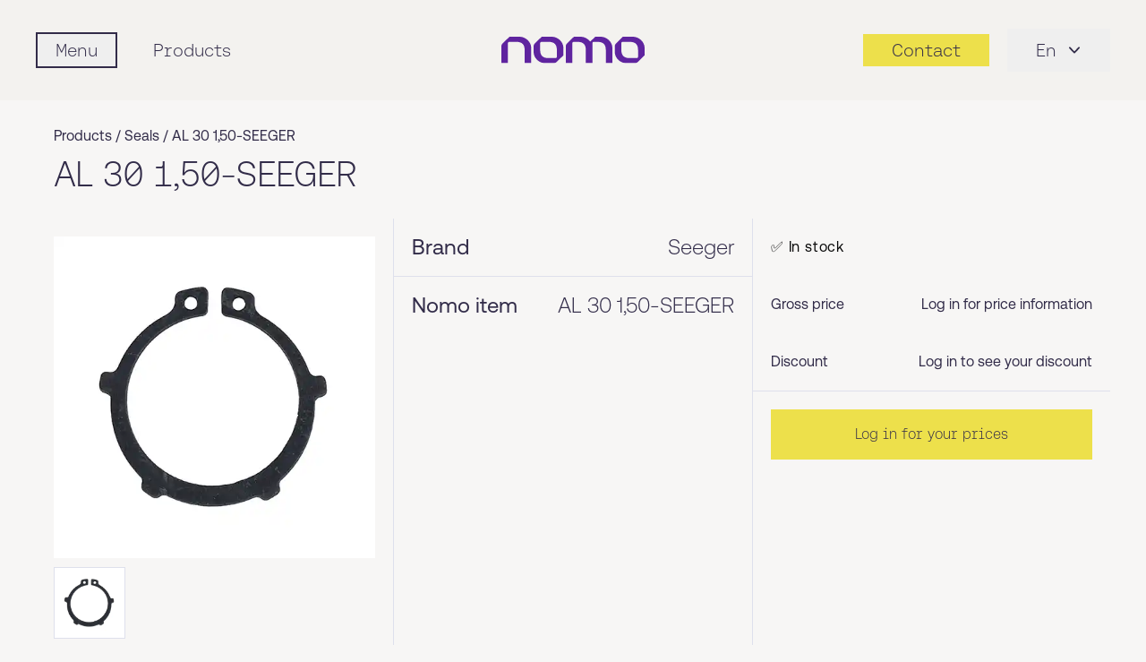

--- FILE ---
content_type: text/html; charset=UTF-8
request_url: https://nomo.com/en/product/al-30-1-50-seeger
body_size: 7576
content:
<!DOCTYPE html>
<html lang="en"
    class="h-full font-aeonikRegular">
    <head>
        <!-- Google Tag Manager -->
        <script>
            (function(w, d, s, l, i) {
                w[l] = w[l] || [];
                w[l].push({
                    'gtm.start': new Date().getTime(),
                    event: 'gtm.js'
                });
                var f = d.getElementsByTagName(s)[0],
                    j = d.createElement(s),
                    dl = l != 'dataLayer' ? '&l=' + l : '';
                j.async = true;
                j.src =
                    'https://www.googletagmanager.com/gtm.js?id=' + i + dl;
                f.parentNode.insertBefore(j, f);
            })(window, document, 'script', 'dataLayer', 'GTM-5JR6MX6H');
        </script>
        <!-- End Google Tag Manager -->
        <meta charset="UTF-8" />
        <meta name="viewport"
            content="width=device-width, initial-scale=1.0" />
        <meta http-equiv="X-UA-Compatible"
            content="ie=edge" />
        <meta name="google-site-verification"
            content="nUojGIqzv8_jvQHy9HhFWMsTvzUZIqw_0oky5T7cDWE" />
                                    <title>
                    Nomo - AL 30 1,50-SEEGER
                </title>
                    
        
        <meta name="description"
            content="Product AL 30 1,50-SEEGER with fast shipping from our broad distribution network!" />
        <meta name="keywords"
            content="Nomo" />
        <link rel="apple-touch-icon"
            sizes="180x180"
            href="/apple-touch-icon.png" />
        <link rel="icon"
            type="image/png"
            sizes="32x32"
            href="/favicon-32x32.png" />
        <link rel="icon"
            type="image/png"
            sizes="16x16"
            href="/favicon-16x16.png" />
        <link rel="manifest"
            href="/manifest.json" />
        <link rel="mask-icon"
            href="/safari-pinned-tab.svg"
            color="#5f249f" />
        <meta name="msapplication-TileColor"
            content="#ffffff" />
        <meta name="theme-color"
            content="#5f249f" />
        <link rel="canonical"
            href="https://nomo.com/en/product/al-30-1-50-seeger" />

        
                    <link rel="alternate"
                hreflang="fi-fi"
                href="https://nomo.com/fi-fi/tuote/al-30-1-50-seeger" />
                <link rel="alternate"
            hreflang="x-default"
            href="https://nomo.com/en" />

        <link rel="preload" as="style" href="https://nomo.com/build/assets/tailwind-input-4cdac7ba.css" /><link rel="modulepreload" href="https://nomo.com/build/assets/script-0d5fc053.js" /><link rel="stylesheet" href="https://nomo.com/build/assets/tailwind-input-4cdac7ba.css" data-navigate-track="reload" /><script type="module" src="https://nomo.com/build/assets/script-0d5fc053.js" data-navigate-track="reload"></script>
        
        <!-- Livewire Styles --><style >[wire\:loading][wire\:loading], [wire\:loading\.delay][wire\:loading\.delay], [wire\:loading\.inline-block][wire\:loading\.inline-block], [wire\:loading\.inline][wire\:loading\.inline], [wire\:loading\.block][wire\:loading\.block], [wire\:loading\.flex][wire\:loading\.flex], [wire\:loading\.table][wire\:loading\.table], [wire\:loading\.grid][wire\:loading\.grid], [wire\:loading\.inline-flex][wire\:loading\.inline-flex] {display: none;}[wire\:loading\.delay\.none][wire\:loading\.delay\.none], [wire\:loading\.delay\.shortest][wire\:loading\.delay\.shortest], [wire\:loading\.delay\.shorter][wire\:loading\.delay\.shorter], [wire\:loading\.delay\.short][wire\:loading\.delay\.short], [wire\:loading\.delay\.default][wire\:loading\.delay\.default], [wire\:loading\.delay\.long][wire\:loading\.delay\.long], [wire\:loading\.delay\.longer][wire\:loading\.delay\.longer], [wire\:loading\.delay\.longest][wire\:loading\.delay\.longest] {display: none;}[wire\:offline][wire\:offline] {display: none;}[wire\:dirty]:not(textarea):not(input):not(select) {display: none;}:root {--livewire-progress-bar-color: #2299dd;}[x-cloak] {display: none !important;}[wire\:cloak] {display: none !important;}</style>
    </head>

    <body class="scrollableBody overflow-y-auto bg-nomo-warmGrey80 text-nomo-darkBlue">
        <!-- Google Tag Manager (noscript) -->
        <noscript><iframe src="https://www.googletagmanager.com/ns.html?id=GTM-5JR6MX6H"
                height="0"
                width="0"
                style="display:none;visibility:hidden"></iframe></noscript>
        <!-- End Google Tag Manager (noscript) -->
        <nav id="nav-sticky"
            class="sticky top-0 z-50 bg-nomo-warmGrey70 py-6 font-fonoLight transition-all duration-1000 ease-in-out md:py-8">
            <div class="w-full px-4 md:px-10">
                <div class="relative flex items-center justify-between">
                    <div class="relative z-20 flex items-center"
                        x-data="{ mobilemenu: false }"
                        x-init="$watch('mobilemenu', (v) => document.body.classList.toggle('body-scroll-lock', v))">
                        <div x-on:click="mobilemenu = ! mobilemenu"
                            class="">
                            <div class="scroll-lock flex items-center">
                                <button class="flex items-center focus:outline-none"
                                    aria-label="Mobile flyout menu">
                                    <div class="hamburger block h-6 w-6 p-1 md:hidden">
                                        <span class="hamburger-top"></span>
                                        <span class="hamburger-middle"></span>
                                        <span class="hamburger-bottom"></span>
                                    </div>
                                    <span class="hidden border-2 border-nomo-darkBlue px-5 py-1 font-fonoLight text-xl text-nomo-darkBlue transition-colors duration-200 hover:bg-nomo-darkBlue hover:text-nomo-warmGrey70 md:inline">
                                        Menu
                                    </span>
                                </button>
                            </div>
                        </div>

                                                    <a href="https://nomo.com/en/products"
                                class="ml-10 hidden text-xl text-nomo-darkBlue hover:text-nomo-darkBlue max-[1023px]:!hidden lg:inline">
                                Products
                            </a>
                        
                        
                        <div wire:snapshot="{&quot;data&quot;:{&quot;categories&quot;:[null,{&quot;keys&quot;:[1,2,3,4,5,6],&quot;class&quot;:&quot;Illuminate\\Database\\Eloquent\\Collection&quot;,&quot;modelClass&quot;:&quot;App\\Models\\ProductCategory&quot;,&quot;s&quot;:&quot;elcln&quot;}],&quot;visibility&quot;:[{&quot;en&quot;:1,&quot;fi-fi&quot;:1,&quot;en-fi&quot;:1,&quot;sv-se&quot;:0,&quot;en-se&quot;:0,&quot;da-dk&quot;:0,&quot;nb-no&quot;:0},{&quot;s&quot;:&quot;arr&quot;}],&quot;isIndustrialAutomation&quot;:false,&quot;isIndustrialService&quot;:false},&quot;memo&quot;:{&quot;id&quot;:&quot;6RyieqSZjb1DOlQ2eqKj&quot;,&quot;name&quot;:&quot;mobile-hamburger-menu&quot;,&quot;path&quot;:&quot;en\/product\/al-30-1-50-seeger&quot;,&quot;method&quot;:&quot;GET&quot;,&quot;children&quot;:[],&quot;scripts&quot;:[],&quot;assets&quot;:[],&quot;errors&quot;:[],&quot;locale&quot;:&quot;en&quot;},&quot;checksum&quot;:&quot;994321e36655524ce408e6c16b08c6e5a048ae9f2492387c6459e6d45844447d&quot;}" wire:effects="[]" wire:id="6RyieqSZjb1DOlQ2eqKj">

    <div x-cloak
        x-show="mobilemenu"
        class="relative z-50"
        aria-labelledby="slide-over-menu"
        role="dialog"
        aria-modal="true">
        <!-- Backdrop -->

        <div x-show="mobilemenu"
            x-transition:enter="ease-in-out duration-500"
            x-transition:enter-start="opacity-0"
            x-transition:enter-end="opacity-100"
            x-transition:leave="ease-in-out duration-500"
            x-transition:leave-start="opacity-100"
            x-transition:leave-end="opacity-0"
            class="fixed inset-0 z-40 bg-black/20 transition-opacity"
            @click="mobilemenu = false">
        </div>

        <div class="fixed inset-0 z-50 overflow-hidden">

            <div class="absolute inset-0 overflow-hidden">

                <div class="pointer-events-none fixed inset-y-0 left-0 flex max-w-full pr-2.5">
                    <!-- Drawer -->

                    <div x-show="mobilemenu"
                        x-transition:enter="transform transition ease-in-out duration-500 sm:duration-700"
                        x-transition:enter-start="-translate-x-full"
                        x-transition:enter-end="translate-x-0"
                        x-transition:leave="transform transition ease-in-out duration-500 sm:duration-700"
                        x-transition:leave-start="translate-x-0"
                        x-transition:leave-end="-translate-x-full"
                        class="pointer-events-auto w-screen max-w-[340px] sm:max-w-[360px]"
                        @click.stop
                        @click.outside="mobilemenu = false">

                        <div class="scrollable flex h-full flex-col overflow-y-auto border-r border-gray-200 bg-nomo-warmGrey70 px-0 shadow-xl">
                            <!-- Top bar: centered logo, close on right -->

                            <div class="relative flex items-center justify-center px-6 py-6">
                                <a href="https://nomo.com/en"
                                    class="inline-block">
                                    <img loading="lazy"
                                        class="h-auto w-[120px]"
                                        src="https://nomo.com/img/logo_nomo.svg"
                                        alt="Nomo official logo in purple colour"
                                        type="image/svg+xml" />
                                </a>

                                <button x-on:click="mobilemenu = ! mobilemenu"
                                    type="button"
                                    role="menuitem"
                                    class="absolute right-6 top-1/2 -translate-y-1/2 text-gray-500 hover:text-gray-700 focus:outline-none focus:ring-2 focus:ring-nomo-darkBlue">
                                    <span class="sr-only">Close
                                        panel</span>
                                    <svg class="h-6 w-6"
                                        xmlns="http://www.w3.org/2000/svg"
                                        fill="none"
                                        viewBox="0 0 24 24"
                                        stroke-width="1.5"
                                        stroke="currentColor"
                                        type="image/svg+xml">
                                        <path stroke-linecap="round"
                                            stroke-linejoin="round"
                                            d="M6 18L18 6M6 6l12 12" />
                                    </svg>
                                </button>
                            </div>

                            <!-- Primary links -->

                            <div class="px-6 pt-4">
                                <ul class="text-xl">
                                    <li class="py-3">
                                        <a href="https://nomo.com/en/contact-us"
                                            class="flex w-full items-center justify-between text-xl leading-6 text-nomo-darkBlue hover:text-nomo-purple">

                                            Contacts
                                        </a>
                                    </li>
                                    <li class="py-3"
                                        x-data="{ openProducts: false }">
                                        <button type="button"
                                            x-on:click="openProducts = !openProducts"
                                            class="flex w-full items-center justify-between text-xl leading-6 text-nomo-darkBlue hover:text-nomo-purple">
                                            Products
                                            <img loading="lazy"
                                                src="https://nomo.com/img/pointer-right.svg"
                                                alt="arrow right"
                                                class="h-4 w-4 transition-transform duration-150"
                                                :class="openProducts
                                                    ?
                                                    'rotate-90' :
                                                    ''"
                                                type="image/svg+xml" />
                                        </button>

                                        <ul x-show="openProducts"
                                            @click.outside="openProducts = false"
                                            class="flex flex-col gap-1 px-2 py-2 font-aeonikLight">
                                                                                                                                                <li x-data="{ open: false }">
                                                        <button type="button"
                                                            x-on:click="open = !open"
                                                            class="flex w-full items-center justify-between py-3 pl-8 pr-6 text-left text-[16px] text-nomo-darkBlue hover:text-nomo-purple">
                                                            Bearings
                                                            <img loading="lazy"
                                                                src="https://nomo.com/img/pointer-right.svg"
                                                                alt="arrow right"
                                                                class="h-4 w-4 transition-transform duration-150"
                                                                :class="open ?
                                                                    'rotate-90' :
                                                                    ''"
                                                                type="image/svg+xml" />
                                                        </button>

                                                        <ul x-show="open"
                                                            @click.outside="open = false"
                                                            class="flex flex-col gap-0.5 pb-2 pl-12 pr-6">
                                                                                                                            <li class="py-2">
                                                                    <a href="https://nomo.com/en/products/bearings/ball-bearings"
                                                                        class="block text-[15px] text-gray-700 hover:text-nomo-purple">
                                                                        Ball bearings
                                                                    </a>
                                                                </li>
                                                                                                                            <li class="py-2">
                                                                    <a href="https://nomo.com/en/products/bearings/roller-bearings"
                                                                        class="block text-[15px] text-gray-700 hover:text-nomo-purple">
                                                                        Roller bearings
                                                                    </a>
                                                                </li>
                                                                                                                            <li class="py-2">
                                                                    <a href="https://nomo.com/en/products/bearings/friction-bearings"
                                                                        class="block text-[15px] text-gray-700 hover:text-nomo-purple">
                                                                        Friction bearings
                                                                    </a>
                                                                </li>
                                                            
                                                            <li class="pt-2">
                                                                <a href="https://nomo.com/en/products/bearings"
                                                                    class="block text-[15px] text-gray-700 hover:text-nomo-purple">
                                                                    All 
                                                                    Bearings
                                                                </a>
                                                            </li>
                                                        </ul>
                                                    </li>
                                                                                                                                                                                                <li x-data="{ open: false }">
                                                        <button type="button"
                                                            x-on:click="open = !open"
                                                            class="flex w-full items-center justify-between py-3 pl-8 pr-6 text-left text-[16px] text-nomo-darkBlue hover:text-nomo-purple">
                                                            Seals
                                                            <img loading="lazy"
                                                                src="https://nomo.com/img/pointer-right.svg"
                                                                alt="arrow right"
                                                                class="h-4 w-4 transition-transform duration-150"
                                                                :class="open ?
                                                                    'rotate-90' :
                                                                    ''"
                                                                type="image/svg+xml" />
                                                        </button>

                                                        <ul x-show="open"
                                                            @click.outside="open = false"
                                                            class="flex flex-col gap-0.5 pb-2 pl-12 pr-6">
                                                                                                                            <li class="py-2">
                                                                    <a href="https://nomo.com/en/products/seals/rotary-shaft-seals"
                                                                        class="block text-[15px] text-gray-700 hover:text-nomo-purple">
                                                                        Rotary shaft seals
                                                                    </a>
                                                                </li>
                                                                                                                            <li class="py-2">
                                                                    <a href="https://nomo.com/en/products/seals/hydraulic-seals"
                                                                        class="block text-[15px] text-gray-700 hover:text-nomo-purple">
                                                                        Hydraulic seals
                                                                    </a>
                                                                </li>
                                                                                                                            <li class="py-2">
                                                                    <a href="https://nomo.com/en/products/seals/o-rings"
                                                                        class="block text-[15px] text-gray-700 hover:text-nomo-purple">
                                                                        O-rings
                                                                    </a>
                                                                </li>
                                                                                                                            <li class="py-2">
                                                                    <a href="https://nomo.com/en/products/seals/retaining-rings"
                                                                        class="block text-[15px] text-gray-700 hover:text-nomo-purple">
                                                                        Retaining rings
                                                                    </a>
                                                                </li>
                                                            
                                                            <li class="pt-2">
                                                                <a href="https://nomo.com/en/products/seals"
                                                                    class="block text-[15px] text-gray-700 hover:text-nomo-purple">
                                                                    All 
                                                                    Seals
                                                                </a>
                                                            </li>
                                                        </ul>
                                                    </li>
                                                                                                                                                                                                <li x-data="{ open: false }">
                                                        <button type="button"
                                                            x-on:click="open = !open"
                                                            class="flex w-full items-center justify-between py-3 pl-8 pr-6 text-left text-[16px] text-nomo-darkBlue hover:text-nomo-purple">
                                                            Power transmission
                                                            <img loading="lazy"
                                                                src="https://nomo.com/img/pointer-right.svg"
                                                                alt="arrow right"
                                                                class="h-4 w-4 transition-transform duration-150"
                                                                :class="open ?
                                                                    'rotate-90' :
                                                                    ''"
                                                                type="image/svg+xml" />
                                                        </button>

                                                        <ul x-show="open"
                                                            @click.outside="open = false"
                                                            class="flex flex-col gap-0.5 pb-2 pl-12 pr-6">
                                                                                                                            <li class="py-2">
                                                                    <a href="https://nomo.com/en/products/power-transmission/belt-drives"
                                                                        class="block text-[15px] text-gray-700 hover:text-nomo-purple">
                                                                        Belt drives
                                                                    </a>
                                                                </li>
                                                                                                                            <li class="py-2">
                                                                    <a href="https://nomo.com/en/products/power-transmission/chain-drives"
                                                                        class="block text-[15px] text-gray-700 hover:text-nomo-purple">
                                                                        Chain drives
                                                                    </a>
                                                                </li>
                                                                                                                            <li class="py-2">
                                                                    <a href="https://nomo.com/en/products/power-transmission/couplings"
                                                                        class="block text-[15px] text-gray-700 hover:text-nomo-purple">
                                                                        Couplings
                                                                    </a>
                                                                </li>
                                                                                                                            <li class="py-2">
                                                                    <a href="https://nomo.com/en/products/power-transmission/gearboxes"
                                                                        class="block text-[15px] text-gray-700 hover:text-nomo-purple">
                                                                        Gearboxes
                                                                    </a>
                                                                </li>
                                                            
                                                            <li class="pt-2">
                                                                <a href="https://nomo.com/en/products/power-transmission"
                                                                    class="block text-[15px] text-gray-700 hover:text-nomo-purple">
                                                                    All 
                                                                    Power transmission
                                                                </a>
                                                            </li>
                                                        </ul>
                                                    </li>
                                                                                                                                                                                                <li class="px-0">
                                                        <a href="https://nomo.com/en/products/maintenance-products"
                                                            class="flex items-center justify-between py-3 pl-8 pr-6 text-[16px] text-gray-800 hover:text-nomo-purple">
                                                            Maintenance products
                                                            <img loading="lazy"
                                                                src="https://nomo.com/img/pointer-right.svg"
                                                                alt="arrow right"
                                                                class="h-4 w-4"
                                                                type="image/svg+xml" />
                                                        </a>
                                                    </li>
                                                                                                                                                                                                <li class="px-0">
                                                        <a href="https://nomo.com/en/products/pneumatics"
                                                            class="flex items-center justify-between py-3 pl-8 pr-6 text-[16px] text-gray-800 hover:text-nomo-purple">
                                                            Pneumatics
                                                            <img loading="lazy"
                                                                src="https://nomo.com/img/pointer-right.svg"
                                                                alt="arrow right"
                                                                class="h-4 w-4"
                                                                type="image/svg+xml" />
                                                        </a>
                                                    </li>
                                                                                                                                                                                                <li class="px-0">
                                                        <a href="https://nomo.com/en/products/linear"
                                                            class="flex items-center justify-between py-3 pl-8 pr-6 text-[16px] text-gray-800 hover:text-nomo-purple">
                                                            Linear
                                                            <img loading="lazy"
                                                                src="https://nomo.com/img/pointer-right.svg"
                                                                alt="arrow right"
                                                                class="h-4 w-4"
                                                                type="image/svg+xml" />
                                                        </a>
                                                    </li>
                                                                                            
                                            <li class="my-8 flex justify-center">
                                                <span class="flex gap-2">
                                                    <span class="h-1.5 w-1.5 rounded-full bg-nomo-darkBlue20"></span>
                                                    <span class="h-1.5 w-1.5 rounded-full bg-nomo-darkBlue20"></span>
                                                    <span class="h-1.5 w-1.5 rounded-full bg-nomo-darkBlue20"></span>
                                                    <span class="h-1.5 w-1.5 rounded-full bg-nomo-darkBlue20"></span>
                                                    <span class="h-1.5 w-1.5 rounded-full bg-nomo-darkBlue20"></span>
                                                    <span class="h-1.5 w-1.5 rounded-full bg-nomo-darkBlue20"></span>
                                                    <span class="h-1.5 w-1.5 rounded-full bg-nomo-darkBlue20"></span>
                                                    <span class="h-1.5 w-1.5 rounded-full bg-nomo-darkBlue20"></span>
                                                    <span class="h-1.5 w-1.5 rounded-full bg-nomo-darkBlue20"></span>
                                                    <span class="h-1.5 w-1.5 rounded-full bg-nomo-darkBlue20"></span>
                                                    <span class="h-1.5 w-1.5 rounded-full bg-nomo-darkBlue20"></span>
                                                    <span class="h-1.5 w-1.5 rounded-full bg-nomo-darkBlue20"></span>
                                                    <span class="h-1.5 w-1.5 rounded-full bg-nomo-darkBlue20"></span>
                                                    <span class="h-1.5 w-1.5 rounded-full bg-nomo-darkBlue20"></span>
                                                    <span class="h-1.5 w-1.5 rounded-full bg-nomo-darkBlue20"></span>
                                                    <span class="h-1.5 w-1.5 rounded-full bg-nomo-darkBlue20"></span>
                                                    <span class="h-1.5 w-1.5 rounded-full bg-nomo-darkBlue20"></span>
                                                </span>
                                            </li>

                                            <li class="py-3 pl-8 pr-6">
                                                <a href="https://nomo.com/en/brands"
                                                    class="text-[16px] text-gray-800 hover:text-nomo-purple">
                                                    Our brands
                                                </a>
                                            </li>
                                            <li class="py-3 pl-8 pr-6">
                                                <a href="https://nomo.com/en/downloads"
                                                    class="text-[16px] text-gray-800 hover:text-nomo-purple">
                                                    Downloads
                                                </a>
                                            </li>
                                        </ul>
                                    </li>
                                    <li class="py-3">
                                        <a href="https://nomo.com/en/services"
                                            class="hover:text-nomo-purple">
                                            Services
                                        </a>
                                    </li>
                                    <li class="py-3">
                                        <a href="https://nomo.com/en/industries"
                                            class="hover:text-nomo-purple">
                                            Industries
                                        </a>
                                    </li>
                                    <li class="py-3"
                                        x-data="{ openBusiness: false }">
                                        <button type="button"
                                            x-on:click="openBusiness = !openBusiness"
                                            class="flex w-full items-center justify-between text-xl leading-6 text-nomo-darkBlue hover:text-nomo-purple">
                                            Additional business areas
                                            <img loading="lazy"
                                                src="https://nomo.com/img/pointer-right.svg"
                                                alt="arrow right"
                                                class="h-4 w-4 transition-transform duration-150"
                                                :class="openBusiness
                                                    ?
                                                    'rotate-90' :
                                                    ''"
                                                type="image/svg+xml" />
                                        </button>

                                        <ul x-show="openBusiness"
                                            @click.outside="openBusiness = false"
                                            class="flex flex-col gap-1 px-2 py-2 font-aeonikLight">
                                            <li class="px-0">
                                                <a href="https://nomo.com/en/automation"
                                                    class="block py-3 pl-8 pr-6 text-[16px] text-gray-800 hover:text-nomo-purple">
                                                    Nomo
                                                    Automation
                                                </a>
                                            </li>
                                            <li class="px-0">
                                                <a href="https://nomo.com/en/services/industrial-service"
                                                    class="block py-3 pl-8 pr-6 text-[16px] text-gray-800 hover:text-nomo-purple">
                                                    Nomo
                                                    Industrial service
                                                </a>
                                            </li>
                                            <li class="px-0">
                                                <a href="https://top-osa.fi/en/"
                                                    target="_blank"
                                                    class="block py-3 pl-8 pr-6 text-[16px] text-gray-800 hover:text-nomo-purple">
                                                    Top
                                                    Sealing
                                                    Partner
                                                </a>
                                            </li>
                                        </ul>
                                    </li>
                                    <li class="py-3">
                                        <a href="https://nomo.com/en/about-us"
                                            class="hover:text-nomo-purple">
                                            About us
                                        </a>
                                    </li>
                                    <li class="py-3">
                                        <a href="https://nomo.com/en/news"
                                            class="hover:text-nomo-purple">
                                            News
                                        </a>
                                    </li>
                                    <li class="my-8 flex justify-center">
                                        <span class="flex gap-2">
                                            <span class="h-1.5 w-1.5 rounded-full bg-nomo-darkBlue20"></span>
                                            <span class="h-1.5 w-1.5 rounded-full bg-nomo-darkBlue20"></span>
                                            <span class="h-1.5 w-1.5 rounded-full bg-nomo-darkBlue20"></span>
                                            <span class="h-1.5 w-1.5 rounded-full bg-nomo-darkBlue20"></span>
                                            <span class="h-1.5 w-1.5 rounded-full bg-nomo-darkBlue20"></span>
                                            <span class="h-1.5 w-1.5 rounded-full bg-nomo-darkBlue20"></span>
                                            <span class="h-1.5 w-1.5 rounded-full bg-nomo-darkBlue20"></span>
                                            <span class="h-1.5 w-1.5 rounded-full bg-nomo-darkBlue20"></span>
                                            <span class="h-1.5 w-1.5 rounded-full bg-nomo-darkBlue20"></span>
                                            <span class="h-1.5 w-1.5 rounded-full bg-nomo-darkBlue20"></span>
                                            <span class="h-1.5 w-1.5 rounded-full bg-nomo-darkBlue20"></span>
                                            <span class="h-1.5 w-1.5 rounded-full bg-nomo-darkBlue20"></span>
                                            <span class="h-1.5 w-1.5 rounded-full bg-nomo-darkBlue20"></span>
                                            <span class="h-1.5 w-1.5 rounded-full bg-nomo-darkBlue20"></span>
                                            <span class="h-1.5 w-1.5 rounded-full bg-nomo-darkBlue20"></span>
                                            <span class="h-1.5 w-1.5 rounded-full bg-nomo-darkBlue20"></span>
                                            <span class="h-1.5 w-1.5 rounded-full bg-nomo-darkBlue20"></span>
                                            <span class="h-1.5 w-1.5 rounded-full bg-nomo-darkBlue20"></span>
                                            <span class="h-1.5 w-1.5 rounded-full bg-nomo-darkBlue20"></span>
                                            <span class="h-1.5 w-1.5 rounded-full bg-nomo-darkBlue20"></span>
                                            <span class="h-1.5 w-1.5 rounded-full bg-nomo-darkBlue20"></span>
                                            <span class="h-1.5 w-1.5 rounded-full bg-nomo-darkBlue20"></span>
                                        </span>
                                    </li>

                                    <li class="py-3">
                                                                                    <a href="https://nomo.com/en/login"
                                                class="block bg-nomo-darkBlue p-2 text-nomo-yellow">
                                                Login
                                            </a>
                                        
                                                                            </li>

                            </div>

                            <!-- Language switcher -->

                            
                                                            <div class="px-6 py-3 lg:hidden"
                                    x-data="{ openLang: false }">
                                    <button type="button"
                                        x-on:click="openLang = !openLang"
                                        class="flex w-full items-center gap-2 bg-nomo-darkBlue p-2 text-center font-fonoLight text-[20px] text-nomo-yellow"
                                        :aria-expanded="openLang.toString()">Language
                                        <svg xmlns="http://www.w3.org/2000/svg"
                                            class="h-5 w-5 transition-transform duration-150"
                                            fill="none"
                                            viewBox="0 0 24 24"
                                            stroke="currentColor"
                                            stroke-width="1.5"
                                            :class="openLang ? 'rotate-180' : ''"
                                            aria-hidden="true">
                                            <!-- chevron down (V) -->
                                            <path stroke-linecap="round"
                                                stroke-linejoin="round"
                                                d="M6 9l6 6 6-6" />
                                        </svg>

                                    </button>

                                                                            <ul x-show="openLang"
                                            @click.outside="openLang = false"
                                            class="flex flex-col gap-1 px-2 py-2">
                                                                                                                                                                                                        <li class="list-none">
                                                            <a rel="alternate"
                                                                hreflang="en"
                                                                href="https://nomo.com/en/product/al-30-1-50-seeger"
                                                                class="block rounded px-2 py-2 font-aeonikLight text-[16px] hover:bg-gray-100">
                                                                International
                                                            </a>
                                                        </li>
                                                                                                                                                                                                                                                                                                                                                                                                                                                                                                            <li class="list-none">
                                                            <a rel="alternate"
                                                                hreflang="fi-fi"
                                                                href="https://nomo.com/fi-fi/tuote/al-30-1-50-seeger"
                                                                class="block rounded px-2 py-2 font-aeonikLight text-[16px] hover:bg-gray-100">
                                                                Finland
                                                            </a>
                                                        </li>
                                                                                                                                                                                                                                                                                                                                                                                                                                                                                                                                                                                        </ul>
                                                                    </div>
                                                    </div>
                    </div>
                </div>
            </div>
        </div>
    </div>
</div>
                    </div>

                    <div class="flex flex-1 items-center space-x-3">
                        <div class="absolute inset-y-0 left-1/2 flex -translate-x-1/2 transform items-center">
                            <a href=" https://nomo.com/en ">
                                <img width="120"
                                    height="30"
                                    class="h-auto w-[120px] xs:w-[160px] sm:min-h-[28px] md:min-h-[30px]"
                                    src=" https://nomo.com/img/logo_nomo.svg "
                                    alt="Nomo official logo in purple colour"
                                    type="image/svg+xml" />
                            </a>
                        </div>
                        <div class="hidden flex-1 items-center justify-end"></div>
                    </div>

                    <div class="flex items-center justify-end space-x-5">
                                                <a href=" https://nomo.com/en/contact-us "
                            class=" text-md flex cursor-pointer items-center justify-center bg-transparent px-2 text-nomo-darkBlue transition-colors duration-200 xs:py-1 sm:bg-nomo-yellow sm:px-4 sm:text-xl sm:hover:bg-nomo-darkBlue sm:hover:text-nomo-yellow xl:px-8">
                            <span class="inline sm:hidden"
                                aria-hidden="true">
                                <svg width="20"
                                    height="20"
                                    viewBox="0 0 24 24"
                                    fill="none"
                                    xmlns="http://www.w3.org/2000/svg"
                                    class="h-7 w-7 text-nomo-darkBlue">
                                    <path d="M22 16.92v3a2 2 0 0 1-2.18 2 19.86 19.86 0 0 1-8.63-3.07 19.5 19.5 0 0 1-6-6A19.86 19.86 0 0 1 2.08 4.18 2 2 0 0 1 4 2h3a2 2 0 0 1 2 1.72c.12.99.45 1.95.97 2.8a2 2 0 0 1-.45 2.11L8.91 10.09a16 16 0 0 0 6 6l1.45-1.45a2 2 0 0 1 2.11-.45c.85.52 1.81.85 2.8.97A2 2 0 0 1 22 16.92z"
                                        stroke="currentColor"
                                        stroke-width="2.0"
                                        stroke-linecap="round"
                                        stroke-linejoin="round" />
                                </svg>
                            </span>
                            <span class="hidden sm:inline">
                                Contact
                            </span>
                        </a>


                                                                                    <div x-data="{ open: false, toggle() { this.open = !this.open }, close() { this.open = false } }"
                                    x-on:keydown.escape.prevent.stop="close()"
                                    x-on:focusin.window="! $refs.panel.contains($event.target) && close()"
                                    class="hidden lg:inline-block relative inline-block text-left">
                                    <button x-ref="button"
                                        x-on:click="toggle()"
                                        type="button"
                                        class="inline-flex items-center px-8 py-2.5 text-lg text-nomo-darkBlue focus:outline-none xl:text-xl">
                                        En
                                        <svg class="-mr-1 ml-2 h-6 w-6"
                                            xmlns="http://www.w3.org/2000/svg"
                                            viewBox="0 0 20 20"
                                            fill="currentColor"
                                            aria-hidden="true">
                                            <path fill-rule="evenodd"
                                                d="M5.23 7.21a.75.75 0 011.06.02L10 11.168l3.71-3.938a.75.75 0 111.08 1.04l-4.25 4.5a.75.75 0 01-1.08 0l-4.25-4.5a.75.75 0 01.02-1.06z"
                                                clip-rule="evenodd" />
                                        </svg>
                                    </button>

                                    <div x-ref="panel"
                                        x-show="open"
                                        x-on:click.outside="close()"
                                        class="absolute right-0 mt-2 w-44 bg-white shadow-lg"
                                        style="display: none">
                                                                                                                                                                                        <a rel="alternate"
                                                        hreflang="en"
                                                        href="https://nomo.com/en/product/al-30-1-50-seeger"
                                                        class="block px-4 py-2 text-sm text-nomo-darkBlue hover:bg-nomo-lightPurple">
                                                        International
                                                    </a>
                                                                                                                                                                                                                                                                                                                                                                                                                                                                    <a rel="alternate"
                                                        hreflang="fi-fi"
                                                        href="https://nomo.com/fi-fi/tuote/al-30-1-50-seeger"
                                                        class="block px-4 py-2 text-sm text-nomo-darkBlue hover:bg-nomo-lightPurple">
                                                        Finland
                                                    </a>
                                                                                                                                                                                                                                                                                                                                                                                                                                                                                                                                        </div>
                                </div>
                                                                        </div>
                </div>
            </div>
        </nav>

        <script src="https://nomo.com/vendor/livewire/livewire.min.js?id=df3a17f2"   data-csrf="zg1IxLCqkKcn8kdQuVxEqbktwTYeUEsg9nbRXuSM" data-update-uri="/en/livewire/update" data-navigate-once="true"></script>

        <script>
            function smoothScrollTo(id) {
                const element = document.getElementById(id);
                if (!element) return;
                const targetPosition = element.offsetTop - 96;
                const startPosition = window.pageYOffset;
                const distance = targetPosition - startPosition;
                const duration = 1000;
                let startTime = null;

                function animation(currentTime) {
                    if (startTime === null) startTime = currentTime;
                    const timeElapsed = currentTime - startTime;
                    const progress = Math.min(timeElapsed / duration, 1);
                    const easeInOutQuad = progress < 0.5 ? 2 * progress * progress : 1 - Math.pow(-2 * progress + 2, 2) / 2;
                    window.scrollTo(0, startPosition + distance * easeInOutQuad);
                    if (timeElapsed < duration) requestAnimationFrame(animation);
                }

                requestAnimationFrame(animation);
            }
        </script>
    </body>
</html>



<main>
    <div>
        <section class="w-full">
        <div class="px-2.5">
            <div class="container mx-auto px-5 pb-5 pt-7">
                <p class="text-p text-nomo-darkBlue">Products / <a href="https://nomo.com/en/products/seals">Seals</a>
                    /
                    <span class="notranslate">AL 30 1,50-SEEGER</span>
                </p>
                <h1 class="notranslate text-h3 py-2.5 font-fonoLight">AL 30 1,50-SEEGER</h1>
                <p class="text-p max-w-560"></p>
            </div>
        </div>
    </section>

    
    <section class="w-full">
        <div class="px-2.5">
            <div class="container mx-auto flex flex-wrap">
                <div class="text-p order-1 flex max-h-fit w-full flex-col sm:w-1/2 md:w-1/3 md:border-r">
                    <div class="p-2.5 lg:p-5">
                        <div wire:snapshot="{&quot;data&quot;:{&quot;product&quot;:[null,{&quot;class&quot;:&quot;App\\Models\\Product&quot;,&quot;key&quot;:31165,&quot;s&quot;:&quot;mdl&quot;}],&quot;developingData&quot;:[[&quot;https:\/\/nomo.com\/storage\/image\/products\/seeger-al.webp&quot;],{&quot;s&quot;:&quot;arr&quot;}],&quot;mainPicture&quot;:&quot;https:\/\/nomo.com\/storage\/image\/products\/seeger-al.webp&quot;,&quot;indexOfPictures&quot;:0},&quot;memo&quot;:{&quot;id&quot;:&quot;bIaiMHFLMVUjwbCFr3uh&quot;,&quot;name&quot;:&quot;carousel&quot;,&quot;path&quot;:&quot;en\/product\/al-30-1-50-seeger&quot;,&quot;method&quot;:&quot;GET&quot;,&quot;children&quot;:[],&quot;scripts&quot;:[],&quot;assets&quot;:[],&quot;errors&quot;:[],&quot;locale&quot;:&quot;en&quot;},&quot;checksum&quot;:&quot;d1d524bf2ff69d00c61d66d721bc578ddecfc19e49f1685412c95d956e55efbe&quot;}" wire:effects="[]" wire:id="bIaiMHFLMVUjwbCFr3uh">

    <div class="relative mx-auto w-full">

        <div class="slide relative">
            <img width="408"
                height="408"
                class="aspect-square h-full w-full object-cover"
                src="https://nomo.com/storage/image/products/seeger-al.webp"
                alt="Product picture">
        </div>
        
    </div>

    <div class="flex gap-2.5 pt-2.5">
                    <div class="max-w-[80px] border">
                <img width="78"
                    height="78"
                    src="https://nomo.com/storage/image/products/seeger-al.webp"
                    class=" opacity-100  aspect-square cursor-pointer object-cover hover:opacity-100"
                    wire:click="changeImage('0')"
                    alt="Product picture thumbnail">
            </div>
            </div>

</div>
                    </div>

                </div>
                <div class="text-p order-3 flex w-full flex-col sm:w-full md:order-2 md:w-1/3">
                    <div class=" pt-5 pb-5  flex items-center justify-between border-b px-5">
                        <div class="text-h5 pr-5">Brand</div>
                                                    <div class="notranslate text-h5"
                                style="font-family: 'AeonikLight';">Seeger</div>
                                            </div>
                                                                                                        <div class="flex justify-between p-5">
                            <div class="text-h5 pr-5">Nomo item</div>
                            <div class="notranslate text-h5"
                                style="font-family: 'AeonikLight';">AL 30 1,50-SEEGER </div>
                        </div>
                                        

                                    </div>
                <div class="text-p order-2 flex w-full flex-col border-l sm:w-1/2 md:order-3 md:w-1/3">
                    
                                                                                            <div class="text-p p-5 tracking-wider text-nomo-black">✅
                                In stock
                                                                                            </div>
                                            
                                                                <div class="flex justify-between p-5">
                            <div class="flex items-center">Gross price</div>

                            <div>Log in for price information</div>

                        </div>
                    
                    <div class="flex justify-between border-b p-5">
                        
                                                    <div class="flex flex-col items-center">
                                <div class="self-start">Discount</div>
                            </div>
                            <div>Log in to see your discount</div>
                                            </div>
                    <div class="p-5">
                                                    <a href="https://nomo.com/en/login"
                                class="block w-full">
                                <div class="text-p w-full whitespace-nowrap bg-nomo-yellow px-7 py-[16px] text-center font-fonoLight text-nomo-darkBlue">
                                    Log in for your prices
                                </div>
                            </a>
                                                
                    </div>
                </div>

            </div>
        </div>
    </section>
</div>
</main>

<footer class="bg-nomo-darkBlue pt-24">

    <div class="px-2.5">

        <div class="container mx-auto">

            <div class="flex w-full flex-row">

                <div class="flex w-1/2">

                    <div class="-mt-8 basis-full px-5 pb-5 pt-2">
                        <h3 class="mb-4 font-aeonikBold text-fs-p-small text-nomo-warmGrey70">
                            Nomo
                        </h3>
                        <ul class="space-y-2 font-aeonikLight text-xs text-nomo-warmGrey">
                            <li>
                                <a href="https://nomo.com/en/industries">
                                    Industries
                                </a>
                            </li>
                            <li>
                                <a href="https://nomo.com/en/services">
                                    Services
                                </a>
                            </li>
                            <li>
                                <a href="https://nomo.com/en/about-us">
                                    About Nomo
                                </a>
                            </li>
                            <li>
                                <a href="https://nomo.com/en/news">
                                    News
                                </a>
                            </li>
                            <li>
                                <a href="https://nomo.com/en/contact-us">
                                    Contact
                                </a>
                            </li>
                            <li>
                                <a href="https://nomo.com/en/privacy">
                                    Privacy
                                </a>
                            </li>
                            <li>
                                <a href="https://nomo.com/en/terms-and-conditions">
                                    General terms and conditions
                                </a>
                            </li>
                            <li>
                                <a href="https://nomo.com/en/quality-environment-policies">
                                    Quality, environment
                                    &amp;
                                    policies
                                </a>
                            </li>
                        </ul>
                    </div>
                </div>

                <div class="flex w-1/2">

                    <div class="-mt-8 basis-full px-5 pb-5 pt-2">

                        <ul class="space-y-2 font-aeonikLight text-xs text-nomo-warmGrey">
                            <li>
                                <a href="https://nomo.com/sv-se">
                                    Nomo
                                    Group
                                    AB
                                </a>
                            </li>
                            <li>
                                <a href="https://nomo.com/fi-fi">
                                    Jokilaakeri
                                    Oy
                                </a>
                            </li>
                            <li>
                                <a href="https://nomo.com/nb-no">
                                    Nomo
                                    Norge
                                    AS
                                </a>
                            </li>
                            <li>
                                <a href="https://nomo.com/da-dk">
                                    Nomo
                                    A/S
                                </a>
                            </li>
                            <li>
                                <a href="https://nomo.com/en/services/industrial-service">
                                    Nomo
                                    Industriservice AB
                                </a>
                            </li>
                            <li>
                                <a href="https://top-osa.fi/en/">
                                    Top
                                    Sealing
                                    Partner
                                </a>
                            </li>
                            <li><a href="https://nomo.com/en/automation">Nomo Automation AB</a></li>
                        </ul>
                    </div>
                </div>
            </div>

            <hr class="mx-5 mt-20 border-t border-nomo-warmGrey70" />

            <div class="mx-auto flex w-full items-center justify-between px-5 pb-7 pt-7">

                <div class="text-left font-aeonikLight text-xs text-nomo-warmGrey">
                    2025
                    Nomo
                    Group
                    AB.
                    All
                    rights
                    reserved
                </div>

                <div>
                    <img loading="lazy"
                        width="75"
                        height="15"
                        src="https://nomo.com/img/footer-nomo.svg"
                        alt="Nomo logo on dark background"
                        type="image/svg+xml" />
                </div>
            </div>
        </div>
    </div>
</footer>


